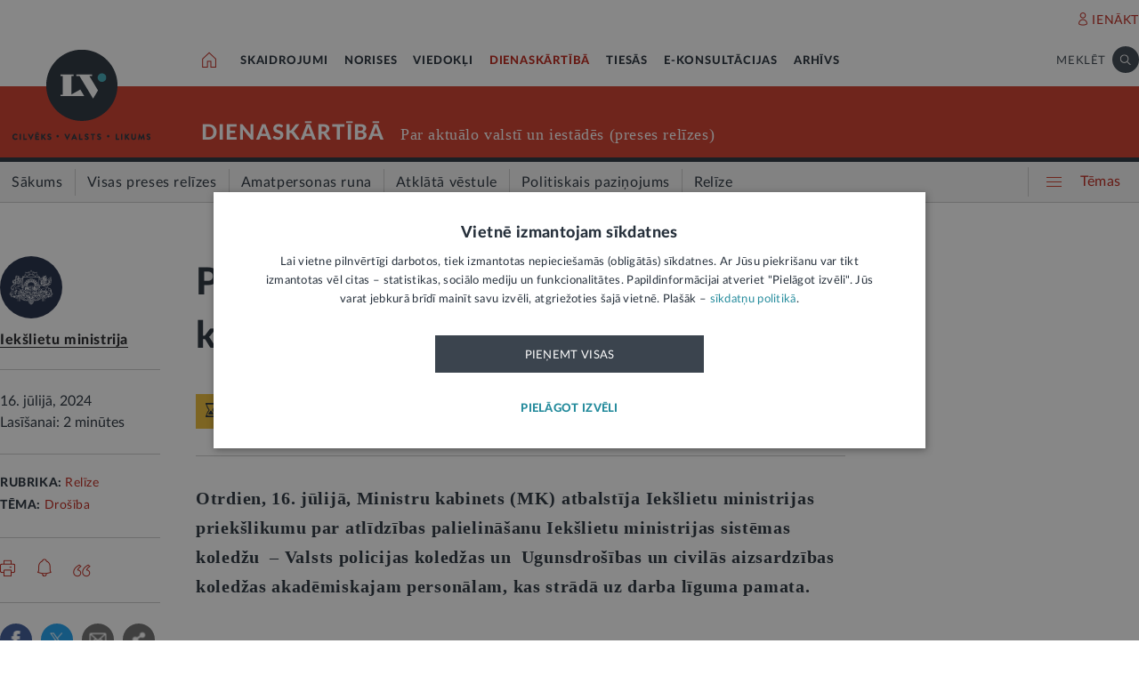

--- FILE ---
content_type: text/html; charset=UTF-8
request_url: https://lvportals.lv/dienaskartiba/365733-pieskir-papildu-finansejumu-iekslietu-koledzu-pedagogiem-2024
body_size: 102439
content:
<!DOCTYPE HTML>
<html lang="lv">
<head>
  <title>Piešķir papildu finansējumu iekšlietu koledžu pedagogiem  - LV portāls</title>

  <meta http-equiv="Content-Type" content="text/html; charset=utf-8" />
  <meta name="language" content="lv"/>
  <meta name="author" content="lvportals.lv"/>
  <meta name="description" content="Otrdien, 16. jūlijā, Ministru kabinets (MK) atbalstīja Iek&amp;scaron;lietu ministrijas priek&amp;scaron;likumu par atlīdzības palielinā&amp;scaron;anu Iek&amp;scaron;lietu ministrijas sistēmas koledžu&amp;nbsp; &amp;ndash; Valsts policijas koledžas un&amp;nbsp; Ugunsdro&amp;scaron;ības un civilās aizsardzības koledžas akadēmiskajam personālam, kas strādā uz darba līguma pamata.&amp;nbsp;" />
  <meta name="keywords" content="" />

  <meta name="viewport" content="maximum-scale=1.0,width=device-width,initial-scale=1.0" />

  <meta property="og:image" content="https://lvportals.lv/img/logo-lv-large.png" /><meta property="og:title" content="Piešķir papildu finansējumu iekšlietu koledžu pedagogiem  - LV portāls" /><meta property="og:url" content="https://lvportals.lv/dienaskartiba/365733-pieskir-papildu-finansejumu-iekslietu-koledzu-pedagogiem-2024" /><meta property="og:type" content="article" /><meta name="twitter:image" content="https://lvportals.lv/img/logo-lv-large.png" /><meta name="twitter:creator" content="@LV_portals" /><meta name="twitter:card" content="summary" /><meta name="twitter:title" content="LV portāls - Cilvēks. Valsts. Likums" /><meta name="twitter:site" content="@LV_portals" /><meta name="twitter:description" content="Otrdien, 16. jūlijā, Ministru kabinets (MK) atbalstīja Iek&scaron;lietu ministrijas priek&scaron;likumu par atlīdzības palielinā&scaron;anu Iek&scaron;lietu ministrijas sistēmas koledžu&nbsp; &ndash; Valsts policijas koledžas un&nbsp; Ugunsdro&scaron;ības un civilās aizsardzības koledžas akadēmiskajam personālam, kas strādā uz darba līguma pamata.&nbsp;" /><meta name='twitter:title' content='Piešķir papildu finansējumu iekšlietu koledžu pedagogiem  - LV portāls' />

  <link rel="icon" type="image/png" href="/img/favicon32.ico">

  <link rel="stylesheet" href="https://lvportals.lv/css/1546956917_reset.css">
<link rel="stylesheet" href="https://lvportals.lv/css/1530012892_slick.css">
<link rel="stylesheet" href="https://lvportals.lv/css/1504703344_transition.css">
<link rel="stylesheet" href="https://lvportals.lv/css/1504703344_dropdown.css">
<link rel="stylesheet" href="https://lvportals.lv/css/1565593600_search.css">
<link rel="stylesheet" href="https://lvportals.lv/css/1504872150_tooltipster.bundle.css">
<link rel="stylesheet" href="https://lvportals.lv/css/1509091215_jquery.mCustomScrollbar.css">
<link rel="stylesheet" href="https://lvportals.lv/css/1519741085_cropper.min.css">
<link rel="stylesheet" href="https://lvportals.lv/css/1748871578_style.css">
<link rel="stylesheet" href="https://lvportals.lv/css/1609757835_print.css">

<script src="https://lvportals.lv/js/1737127224_block_iframes.js"></script>
  <script src="https://lvportals.lv/js/1763715960_cookie-script.js"></script>
  <script src="https://lvportals.lv/js/1697630680_js.cookie-3.0.5.min.js"></script>
<script src="https://lvportals.lv/js/1504703344_jquery-3.1.1.min.js"></script>

<!--[if lt IE 9]>
<script src="https://lvportals.lv/js/1504703344_jquery-1.12.4.min.js"></script>
<link rel="stylesheet" href="https://lvportals.lv/css/1519652477_old_ie.css">
<![endif]-->

<script src="https://lvportals.lv/js/1504703344_jquery-ui.min.js"></script>

<script src="https://lvportals.lv/js/1504703344_transition.min.js"></script>
<script src="https://lvportals.lv/js/1504703344_dropdown.min.js"></script>
<script src="https://lvportals.lv/js/1565593600_search.min.js"></script>
<script src="https://lvportals.lv/js/1504703344_slick.min.js"></script>
<script src="https://lvportals.lv/js/1504703344_tooltipster.bundle.min.js"></script>
<script src="https://lvportals.lv/js/1509091215_jquery.mCustomScrollbar.js"></script>
<script src="https://lvportals.lv/js/1515139065_autosize.min.js"></script>
<script src="https://lvportals.lv/js/1519741085_cropper.min.js"></script>
<script src="https://lvportals.lv/js/1734093418_style.js"></script>
<script src="https://lvportals.lv/js/1697801127_user.js"></script>
<script src="https://lvportals.lv/dynamic/1769430385_searchValues.js"></script>

  <!-- GA4: Google tag (gtag.js) -->
  <script async src="https://www.googletagmanager.com/gtag/js?id=G-HG00FM93T0"></script>
  <script>
    window.dataLayer = window.dataLayer || [];
    function gtag(){dataLayer.push(arguments);}
    gtag('js', new Date());

    gtag('config', 'G-HG00FM93T0');
  </script>

  <script type="text/javascript">
	var pp_gemius_identifier = 'ndeQAfOu42toqJDCQKEX2Ga0.BmBhFiC26_G31IBH7j.M7';

  var pp_gemius_init_timeout = 15000;
  var pp_gemius_consent = false;

  function gemius_pending(i) {
    window[i] = window[i] || function() {
      var x = window[i+'_pdata'] = window[i+'_pdata'] || []; x[x.length] = arguments;
    }
  }
  gemius_pending('gemius_hit');
  gemius_pending('gemius_event');
  gemius_pending('pp_gemius_hit');
  gemius_pending('pp_gemius_event');
  (function(d,t) {
      try {
        var gt=d.createElement(t),s=d.getElementsByTagName(t)[0],l='http'+((location.protocol=='https:')?'s':''); gt.setAttribute('async','async');
        gt.setAttribute('defer','defer');
        gt.src=l+'://galv.hit.gemius.pl/xgemius.js';
        s.parentNode.insertBefore(gt,s);
      }
      catch (e) {}
    }
  )(document,'script');

  (function(){
    function wait_for_gemius_init(params){
      if(typeof gemius_init == 'function'){
        gemius_init(params);
      }
      else{
        var waiting_for_gemius = setInterval(
          function (params) {
            if(typeof gemius_init == 'function'){
              gemius_init(params);
              clearInterval(waiting_for_gemius);
            }
          }, 200, params);
        setTimeout(function(){clearInterval(waiting_for_gemius);}, 20000);
      }
    }

    function initialise_gemius_after_user_consent(){
      function initialise_gemius() {
        // Once a choice is known, ignore all changes on this same page load.
        window.removeEventListener('CookieScriptAccept', initialise_gemius);
        window.removeEventListener('CookieScriptAcceptAll', initialise_gemius);
        window.removeEventListener('CookieScriptReject', initialise_gemius);

        var consent_given = false;
        if(window.CookieScript && window.CookieScript.instance){
          var cookie_choice = window.CookieScript.instance.currentState();
          consent_given = cookie_choice.action && cookie_choice.categories.indexOf('performance') > -1;
        }
        // Else: CookieScript is unavailable or it's a no-cookie page (`no_cookie_banner_page`).

        // NOTE: Gemius will just ignore the `gemius_init` call after the `pp_gemius_init_timeout` timeout.
        wait_for_gemius_init({consent: consent_given});
      }

      if(gemius_init_triggered){
        return; // Ignore repeated calls.
      }
      gemius_init_triggered = true;

      if(no_cookie_banner_page || window.CookieScript.instance.currentState().action){
        initialise_gemius();
      }
      // The choice has not been made yet (and we want to wait for it).
      else{
        window.addEventListener('CookieScriptAccept', initialise_gemius);
        window.addEventListener('CookieScriptAcceptAll', initialise_gemius);
        window.addEventListener('CookieScriptReject', initialise_gemius);
      }
    }



    var no_cookie_banner_page = false;
    var gemius_init_triggered = false;

    // If we don't have to wait for CookieScript:
    if(window.CookieScript && window.CookieScript.instance){
      initialise_gemius_after_user_consent();
    }
    else{
      window.addEventListener('CookieScriptLoaded', initialise_gemius_after_user_consent);

      if(no_cookie_banner_page){
        // `no_cookie_banner_page` may be because CookieScript is unavailable,
        // so wait a little constant bit, do not rely on "CookieScriptLoaded" happening.
        setTimeout(initialise_gemius_after_user_consent, 2000);
      }
    }
  })();
</script>
  
  <script async src="//banner.lv.lv/adserver/www/delivery/asyncjs.php"></script>
</head>
<body class="">
  <div class="topNavigation   channel  dienaskartiba">
          <div class="adsWidth">
        <ins data-revive-zoneid="7" data-revive-id="ad150ed914c13470ce7a1c4118a3264a"></ins>
<ins data-revive-zoneid="10" data-revive-id="ad150ed914c13470ce7a1c4118a3264a"></ins>
      </div>
            <div class="lv1 ">
        <div class="bodyWidth">
                      <div class="lv1_1">
              <div class="floatR">

                <div class="userMenuWrapper">
                  <a class="iconBefore iUser fixTop2 cColor iconHover  " data-popup="authorize">IENĀKT</a>
                </div>


                <div class="clearB"></div>
              </div>
            </div>
              
        </div>
      </div>
            <div class="lv2   "><div class="bodyWidth " ><a href="/" class="logoBox ">
                      <img class="logo" src="/img/logo-lv.png" alt='' width="40" height="40"/>
                    </a><div class="channelListBox"><a class="iconHouseBox iconHover " href="/">
                      <div class="sprite iHouse"> </div>
                    </a>
<ul class="cChannelList">
  <li><a class="cSkai       " href="/skaidrojumi">SKAIDROJUMI</a></li>
  <li><a class="cNoris      " href="/norises">NORISES</a></li>
  <li><a class="cVied       " href="/viedokli">VIEDOKĻI</a></li>
  <li><a class="cIestVest   selected" href="/dienaskartiba">DIENASKĀRTĪBĀ</a></li>
  <li><a class="cTies       " href="/tiesas">TIESĀS</a></li>
  <li><a class="cKons       " href="/e-konsultacijas">E-KONSULTĀCIJAS</a></li>
  <li><a class="cArhi       " href="/arhivs">ARHĪVS</a></li>
</ul>

<div class="drawIconHamburger drawRounded mobile">
  <div class="line"></div>
  <div class="line"></div>
  <div class="line"></div>
</div>
<div class="searchBox ">

  <div class="botBorder">
    <div class="iSearchPadding actionOpenSearch ">
      <div class="iSearch"></div>
    </div>
    <div class="text actionOpenSearch">MEKLĒT</div>

    <div class="iClosePadding iconHover  " style="display:none;">
      <div class="spriteMain iClose"></div>
    </div>


    <div class=" input none openSearch">

      <div class="ui search">
        <input class="prompt" type="text" placeholder="Meklē visā arhīvā" value="">
        <div class="results">
        </div>
      </div>
    </div>

  </div>
</div>
<div class="clearB"></div>
</div></div></div>

            <div class="lv3 cBg">
        <div class="bodyWidth">
          <a href="/" class="logoBox ">
            <img class="logo" src="/img/logo-lv.png" alt=''/>
                          <div class="spriteMain iLogoTextBlack"></div>
                        </a>
                      <div class="channelText">
              <a class="" href="/dienaskartiba">DIENASKĀRTĪBĀ</a>
              <div class="iconBiggerThenPadding mobile">
                <div class="iconBiggerThen">></div>
              </div>
              <span class="subChannelName mobile">
              </span>
              <span class="titleInfo">
              Par aktuālo valstī un iestādēs (preses relīzes)            </span>
              <div class="clearB"></div>
            </div>
                    </div>
      </div>
      
      <div class="lv4">
        <div class="bodyWidth">
          <ul class='lv4SubChannel'><li class="home cHoverBg  "><a class='' href="/dienaskartiba"><span class='menuText'>Sākums</span></a></li><li class='cHoverBg hoverBorderL firstLi '>
                      <a href="/dienaskartiba/visas-preses-relizes" >
                        <span class='verticalLine cHoverBorderL'></span>
                        
                        
                        <span class='menuText'>Visas preses relīzes</span>
                      </a>
                    </li><li class='cHoverBg hoverBorderL '>
                      <a href="/dienaskartiba/amatpersonas-runa" >
                        <span class='verticalLine cHoverBorderL'></span>
                        
                        
                        <span class='menuText'>Amatpersonas runa</span>
                      </a>
                    </li><li class='cHoverBg hoverBorderL '>
                      <a href="/dienaskartiba/atklata-vestule" >
                        <span class='verticalLine cHoverBorderL'></span>
                        
                        
                        <span class='menuText'>Atklātā vēstule</span>
                      </a>
                    </li><li class='cHoverBg hoverBorderL '>
                      <a href="/dienaskartiba/politiskais-pazinojums" >
                        <span class='verticalLine cHoverBorderL'></span>
                        
                        
                        <span class='menuText'>Politiskais paziņojums</span>
                      </a>
                    </li><li class='cHoverBg hoverBorderL selected cBorderB'>
                      <a href="/dienaskartiba/relize" >
                        <span class='verticalLine cHoverBorderL'></span>
                        
                        
                        <span class='menuText'>Relīze</span>
                      </a>
                    </li></ul>          <div class="allThemes cColor-noHov">
            <div class="box">
              <div class="drawIconCircles  mobile">
                <div class="circle"></div>
                <div class="circle"></div>
                <div class="circle"></div>
              </div>
              <div class="drawIconHamburger">
                <div class="line cBg"></div>
                <div class="line cBg"></div>
                <div class="line cBg"></div>
              </div>
              <span class="text">Tēmas</span>
            </div>
          </div>

          <div class="clearB"></div>

        </div>
      </div>
          <div class="containerThemes">

    </div>
          </div>
    <div class="topNavigation   fixedUp fixedNav  dienaskartiba">
          <div class="lv1 cBorderB">
        <div class="bodyWidth">
          
        </div>
      </div>
            <div class="lv2 cBorderB noMobile "><div class="bodyWidth " ><a href="/" class="logoBox ">
                      <img class="logo" src="/img/logo-lv.png" alt='' width="40" height="40"/>
                    </a><div class="channelListBox"><a class="iconHouseBox iconHover " href="/">
                      <div class="sprite iHouse"> </div>
                    </a>
<ul class="cChannelList">
  <li><a class="cSkai       " href="/skaidrojumi">SKAIDROJUMI</a></li>
  <li><a class="cNoris      " href="/norises">NORISES</a></li>
  <li><a class="cVied       " href="/viedokli">VIEDOKĻI</a></li>
  <li><a class="cIestVest   selected" href="/dienaskartiba">DIENASKĀRTĪBĀ</a></li>
  <li><a class="cTies       " href="/tiesas">TIESĀS</a></li>
  <li><a class="cKons       " href="/e-konsultacijas">E-KONSULTĀCIJAS</a></li>
  <li><a class="cArhi       " href="/arhivs">ARHĪVS</a></li>
</ul>

<div class="drawIconHamburger drawRounded mobile">
  <div class="line"></div>
  <div class="line"></div>
  <div class="line"></div>
</div>
<div class="searchBox ">

  <div class="botBorder">
    <div class="iSearchPadding actionOpenSearch ">
      <div class="iSearch"></div>
    </div>
    <div class="text actionOpenSearch">MEKLĒT</div>

    <div class="iClosePadding iconHover  " style="display:none;">
      <div class="spriteMain iClose"></div>
    </div>


    <div class=" input none openSearch">

      <div class="ui search">
        <input class="prompt" type="text" placeholder="Meklē visā arhīvā" value="">
        <div class="results">
        </div>
      </div>
    </div>

  </div>
</div>
<div class="clearB"></div>
</div></div></div>

      
      <div class="lv4">
        <div class="bodyWidth">
          <ul class='lv4SubChannel'><li class="home cHoverBg  "><a class='' href="/dienaskartiba"><span class='menuText'>Sākums</span></a></li><li class='cHoverBg hoverBorderL firstLi '>
                      <a href="/dienaskartiba/visas-preses-relizes" >
                        <span class='verticalLine cHoverBorderL'></span>
                        
                        
                        <span class='menuText'>Visas preses relīzes</span>
                      </a>
                    </li><li class='cHoverBg hoverBorderL '>
                      <a href="/dienaskartiba/amatpersonas-runa" >
                        <span class='verticalLine cHoverBorderL'></span>
                        
                        
                        <span class='menuText'>Amatpersonas runa</span>
                      </a>
                    </li><li class='cHoverBg hoverBorderL '>
                      <a href="/dienaskartiba/atklata-vestule" >
                        <span class='verticalLine cHoverBorderL'></span>
                        
                        
                        <span class='menuText'>Atklātā vēstule</span>
                      </a>
                    </li><li class='cHoverBg hoverBorderL '>
                      <a href="/dienaskartiba/politiskais-pazinojums" >
                        <span class='verticalLine cHoverBorderL'></span>
                        
                        
                        <span class='menuText'>Politiskais paziņojums</span>
                      </a>
                    </li><li class='cHoverBg hoverBorderL selected cBorderB'>
                      <a href="/dienaskartiba/relize" >
                        <span class='verticalLine cHoverBorderL'></span>
                        
                        
                        <span class='menuText'>Relīze</span>
                      </a>
                    </li></ul>          <div class="allThemes cColor-noHov">
            <div class="box">
              <div class="drawIconCircles  mobile">
                <div class="circle"></div>
                <div class="circle"></div>
                <div class="circle"></div>
              </div>
              <div class="drawIconHamburger">
                <div class="line cBg"></div>
                <div class="line cBg"></div>
                <div class="line cBg"></div>
              </div>
              <span class="text">Tēmas</span>
            </div>
          </div>

          <div class="clearB"></div>

        </div>
      </div>
            <div class="menuSoc cBorderB">
        <div class="bodyWidth">

                      <a href="#komentari" class="socTop1 iconBefore iComment cColor fs14 iconHover fixTop5 tooltip marg-r15 loadComment" ></a>
                    <div class="socTop2 thumbUp iconBefore iLike cColor fs14 iconHover tooltip fixTop1 marg-r15"  data-vote="0"></div>
          <div class="none socTop3 sprite iTag tooltip disabledIcon" ></div>
          <div class="socTop4 sprite iShare" ></div>

          <div class="drawIconHamburger drawRounded mobile">
            <div class="line"></div>
            <div class="line"></div>
            <div class="line"></div>
          </div>





          <div class="socTop5 share noDesktop none_forced" ><a class="iconCenterContainer mainIconBefore iFacebook cBgFa circle square-36"  href='https://www.facebook.com/sharer/sharer.php?u=https%3A%2F%2Flvportals.lv%2Fdienaskartiba%2F365733-pieskir-papildu-finansejumu-iekslietu-koledzu-pedagogiem-2024' target="_blank"></a>
<a class="iconCenterContainer mainIconBefore iTwitter cBgTw circle square-36 twitter-share-button" href='http://twitter.com/intent/tweet?text=Piešķir papildu finansējumu iekšlietu koledžu pedagogiem  - LV portāls https%3A%2F%2Flvportals.lv%2Fdienaskartiba%2F365733-pieskir-papildu-finansejumu-iekslietu-koledzu-pedagogiem-2024' target="_blank"></a>
<a class="iconCenterContainer mainIconBefore iMail cBgSh circle square-36" href='mailto:?subject=LV portāls:Piešķir papildu finansējumu iekšlietu koledžu pedagogiem  - LV portāls&body=Iekšlietu ministrija. Piešķir papildu finansējumu iekšlietu koledžu pedagogiem  - LV portāls. LV portāls, 16.07.2024.%0APieejams: https://lvportals.lv/dienaskartiba/365733-pieskir-papildu-finansejumu-iekslietu-koledzu-pedagogiem-lv-portals' data-show="desktop"></a>
<a class="iconCenterContainer mainIconBefore iShare cBgSh circle square-36 onlyDesktop showDesktop"></a>
<a class="iconCenterContainer mainIconBefore iPinterest cBgPi circle square-36 noDesktop" href='http://pinterest.com/pin/create/button/?url=https%3A%2F%2Flvportals.lv%2Fdienaskartiba%2F365733-pieskir-papildu-finansejumu-iekslietu-koledzu-pedagogiem-2024&media=https%3A%2F%2Flvportals.lv%2Fimg%2Flogo-lv-large.png&description=' target="blank" data-show="desktop"></a>
<a class="iconCenterContainer mainIconBefore iLinkedin cBgLi circle square-36 noDesktop" href='http://www.linkedin.com/shareArticle?mini=true&url=https%3A%2F%2Flvportals.lv%2Fdienaskartiba%2F365733-pieskir-papildu-finansejumu-iekslietu-koledzu-pedagogiem-2024&title=Pie%C5%A1%C4%B7ir+papildu+finans%C4%93jumu+iek%C5%A1lietu+koled%C5%BEu+pedagogiem%C2%A0+-+LV+port%C4%81ls&source=LV Portāls' target="_blank" data-show="desktop"></a>
<a class="iconCenterContainer mainIconBefore iWhatsapp cBgWh circle square-36 noDesktop" href='whatsapp://send?text=https%3A%2F%2Flvportals.lv%2Fdienaskartiba%2F365733-pieskir-papildu-finansejumu-iekslietu-koledzu-pedagogiem-2024' data-action="share/whatsapp/share"></a>
<a class="iconCenterContainer mainIconBefore iMessenger cBgMe circle square-36 noDesktop" href='fb-messenger://share/?link=https%3A%2F%2Flvportals.lv%2Fdienaskartiba%2F365733-pieskir-papildu-finansejumu-iekslietu-koledzu-pedagogiem-2024'></a>
</div>
          <div class="clearB"></div>
        </div>
      </div>
          <div class="containerThemes">

    </div>
          </div>
    <div class="topNavigation   fixedDown fixedNav  dienaskartiba">
          <div class="lv1 ">
        <div class="bodyWidth">
          
        </div>
      </div>
            <div class="lv2 cBorderB  "><div class="bodyWidth " ><a href="/" class="logoBox ">
                      <img class="logo" src="/img/logo-lv.png" alt='' width="40" height="40"/>
                    </a><div class="channelListBox"><div class='menuDocTitle'><a class='kanals cColor  ' href='/dienaskartiba'>DIENASKĀRTĪBĀ:</a> <a class='title'>Piešķir papildu finansējumu iekšlietu koledžu pedagogiem </a></div><div class="drawIconHamburger drawRounded mobile">
                        <div class="line"></div>
                        <div class="line"></div>
                        <div class="line"></div>
                      </div>
                      <div class="searchBox">

                        <div class="botBorder">
                          <div class="iSearchPadding actionOpenSearch ">
                            <div class="iSearch"></div>
                          </div>
                          <div class="text actionOpenSearch">MEKLĒT</div>

                          <div class="iClosePadding iconHover " style='display: none;'>
                            <div class="spriteMain iClose"></div>
                          </div>
                          <div class=' input none openSearch'>
                            <div class='ui search'>
                              <input class='prompt' type='text' placeholder='Meklē visā arhīvā' value=''>
                              <div class='results'>
                              </div>
                            </div>
                          </div>
                        </div>
                      </div>
                      <div class="clearB"></div></div></div></div>

          <div class="containerThemes">

    </div>
          </div>
  




<div class="dropMenu cDark bodyWidth">
  <div class="spriteMain iCloseCircle4 desktopCloseTop selfClose"></div>
  <div class="section top search">
    <div class="bodyWidth">
      <div class="input">
        <input type="text" value="" placeholder="Meklēt">
        <div class="icon">
          <div class="spriteMain iSearchBlack"></div>
        </div>
      </div>
      <div class="spriteMain iCloseCircle4 closeMenu"></div>
    </div>
  </div><!-- /.top  -->
  <!-- <div class="section userOptions">
    <div class="bodyWidth">
      <div class="articleLater">
        <div class="sprite iTag"></div>LASĪT VĒLĀK (3)
      </div>
      <div class="authorize">
        <div class="sprite iUser"></div>AUTORIZĒTIES
      </div>
    </div>
  </div>-->
  <div class="section menu">
    <div class="bodyWidth">
      <ul class="accordion dienaskartiba">
        <li class="userMenuWrapper">
          <a class="iconBefore iUser fixTop2 cColor" data-popup="authorize" data-close="dropMenu">IENĀKT</a>
        </li>
                    <a href="/temats/tiesibpratiba">
              <div class="header">
                <div style="width: 10px; height: 10px; border-radius: 25px; border: 1px solid #268C9D; background: #268C9D; float: left; margin-top: 7px; margin-left: -16px;"></div>
                Tiesībpratība              </div>
            </a>
                        <a href="/tags/satversme">
              <div class="header">
                <div style="width: 10px; height: 10px; border-radius: 25px; border: 1px solid #268C9D; background: #268C9D; float: left; margin-top: 7px; margin-left: -16px;"></div>
                #Satversme              </div>
            </a>
                        <a href="/temats/nilltpfn-ieprieks-moneyval">
              <div class="header">
                <div style="width: 10px; height: 10px; border-radius: 25px; border: 1px solid #268C9D; background: #268C9D; float: left; margin-top: 7px; margin-left: -16px;"></div>
                #PELĒKĀzona              </div>
            </a>
                        <a href="/temats/ne-algai-aploksne">
              <div class="header">
                <div style="width: 10px; height: 10px; border-radius: 25px; border: 1px solid #268C9D; background: #268C9D; float: left; margin-top: 7px; margin-left: -16px;"></div>
                NĒ algai aploksnē!              </div>
            </a>
                        <a href="/temats/finansu-pratiba">
              <div class="header">
                <div style="width: 10px; height: 10px; border-radius: 25px; border: 1px solid #268C9D; background: #268C9D; float: left; margin-top: 7px; margin-left: -16px;"></div>
                Finanšu pratība              </div>
            </a>
                        <a href="https://lvportals.lv/tags/raidieraksts">
              <div class="header">
                <div style="width: 10px; height: 10px; border-radius: 25px; border: 1px solid #268C9D; background: #268C9D; float: left; margin-top: 7px; margin-left: -16px;"></div>
                Raidieraksts              </div>
            </a>
                        <a href="https://lvportals.lv/temats/speka-no-2026-gada-janvara">
              <div class="header">
                <div style="width: 10px; height: 10px; border-radius: 25px; border: 1px solid #268C9D; background: #268C9D; float: left; margin-top: 7px; margin-left: -16px;"></div>
                #SpēkāNo2026              </div>
            </a>
                        <a href="https://lvportals.lv/temats/mazak-birokratijas">
              <div class="header">
                <div style="width: 10px; height: 10px; border-radius: 25px; border: 1px solid #268C9D; background: #268C9D; float: left; margin-top: 7px; margin-left: -16px;"></div>
                Mazāk birokrātijas              </div>
            </a>
            
          <li  >
                          <div class="header ">
                Skaidrojumi                <div class="spriteMain iCollapseRight"></div>
              </div>
                              <ul class="collapse" >
                                            <a href="/skaidrojumi/"
                            >
                            <li>Sākums</li>
                          </a>
                                                                          <a href="/skaidrojumi/visi-raksti"
                            >
                            <li>Visi raksti</li>
                          </a>
                                                    <a href="/skaidrojumi/skaidrojums"
                            >
                            <li>Skaidrojums</li>
                          </a>
                                                    <a href="/skaidrojumi/likumprojekts"
                            >
                            <li>Likumprojekts</li>
                          </a>
                                                    <a href="/skaidrojumi/stajas-speka"
                            >
                            <li>Stājas spēkā</li>
                          </a>
                                                    <a href="/skaidrojumi/infografika"
                            >
                            <li>Infografika</li>
                          </a>
                                          </ul>
                          </li>
          
          <li  >
                          <div class="header ">
                Norises                <div class="spriteMain iCollapseRight"></div>
              </div>
                              <ul class="collapse" >
                                            <a href="/norises/"
                            >
                            <li>Sākums</li>
                          </a>
                                                                          <a href="/norises/visi-raksti"
                            >
                            <li>Visi raksti</li>
                          </a>
                                                    <a href="/norises/zina"
                            >
                            <li>Ziņa</li>
                          </a>
                                                    <a href="/norises/problema"
                            >
                            <li>Problēma</li>
                          </a>
                                                    <a href="/norises/tuvplana"
                            >
                            <li>Tuvplānā</li>
                          </a>
                                                    <a href="/norises/dienas-fakts"
                            >
                            <li>Dienas fakts</li>
                          </a>
                                          </ul>
                          </li>
          
          <li  >
                          <div class="header ">
                Viedokļi                <div class="spriteMain iCollapseRight"></div>
              </div>
                              <ul class="collapse" >
                                            <a href="/viedokli/"
                            >
                            <li>Sākums</li>
                          </a>
                                                                          <a href="/viedokli/visi-raksti"
                            >
                            <li>Visi raksti</li>
                          </a>
                                                    <a href="/viedokli/intervija"
                            >
                            <li>Intervija</li>
                          </a>
                                                    <a href="/viedokli/lv-portals-jauta"
                            >
                            <li>LV portāls jautā</li>
                          </a>
                                                    <a href="/viedokli/komentars"
                            >
                            <li>Komentārs</li>
                          </a>
                                          </ul>
                          </li>
          
          <li  class="active">
                          <div class="header cColor">
                Dienaskārtībā                <div class="spriteMain iCollapseRight"></div>
              </div>
                              <ul class="collapse" style="display: block;">
                                            <a href="/dienaskartiba/"
                            >
                            <li>Sākums</li>
                          </a>
                                                                          <a href="/dienaskartiba/visas-preses-relizes"
                            >
                            <li>Visas preses relīzes</li>
                          </a>
                                                    <a href="/dienaskartiba/amatpersonas-runa"
                            >
                            <li>Amatpersonas runa</li>
                          </a>
                                                    <a href="/dienaskartiba/atklata-vestule"
                            >
                            <li>Atklātā vēstule</li>
                          </a>
                                                    <a href="/dienaskartiba/politiskais-pazinojums"
                            >
                            <li>Politiskais paziņojums</li>
                          </a>
                                                    <a href="/dienaskartiba/relize"
                            >
                            <li>Relīze</li>
                          </a>
                                          </ul>
                          </li>
          
          <li  >
                          <div class="header ">
                Tiesās                <div class="spriteMain iCollapseRight"></div>
              </div>
                              <ul class="collapse" >
                                            <a href="/tiesas/"
                            >
                            <li>Sākums</li>
                          </a>
                                                                          <a href="/tiesas/visi-raksti"
                            >
                            <li>Visi raksti</li>
                          </a>
                                                    <a href="/tiesas/ka-netiesaties"
                            >
                            <li>Kā netiesāties</li>
                          </a>
                                                    <a href="/tiesas/no-tiesas-zales"
                            >
                            <li>No tiesas zāles</li>
                          </a>
                                                    <a href="/tiesas/tiesasanas"
                            >
                            <li>Tiesāšanās</li>
                          </a>
                                                    <a href="/tiesas/par-tieslietu-sistemu"
                            >
                            <li>Par tieslietu sistēmu</li>
                          </a>
                                          </ul>
                          </li>
          
          <li  >
                          <div class="header ">
                E-konsultācijas                <div class="spriteMain iCollapseRight"></div>
              </div>
                              <ul class="collapse" >
                                            <a href="/e-konsultacijas/"
                            >
                            <li>Sākums</li>
                          </a>
                                                                          <a href="/e-konsultacijas/visas-atbildes"
                            >
                            <li>Visas atbildes</li>
                          </a>
                                                    <a href="/e-konsultacijas/neatbildetie-jautajumi"
                            >
                            <li>Neatbildētie jautājumi</li>
                          </a>
                                          </ul>
                          </li>
          
          <li  >
                          <a href="/arhivs">
                <div class="header">
                  Arhīvs                </div>
              </a>
                        </li>
                </ul>
    </div>
  </div><!-- /.menu  -->
  <div class="section temas active">
    <!-- <div class="bodyWidth"> -->
    <div>
      <div class="header">TĒMAS<div class="spriteMain iCollapseRight"></div></div>
      <ul>
                  <li>
            <a class="header"   >
              Tavas tiesības            </a>
                          <div class="child">
                                  <a href="/tags/autortiesibas">Autortiesības</a>
                                    <a href="/tags/bernu-tiesibas">Bērnu tiesības</a>
                                    <a href="/tema/labklajiba/darba-tiesibas">Darba tiesības</a>
                                    <a href="/tema/tieslietas/ipasumtiesibas">Īpašumtiesības</a>
                                    <a href="/tags/ires-tiesibas">Īres tiesības</a>
                                    <a href="/tags/vecaku-tiesibas">Vecāku tiesības</a>
                                    <a href="/tags/mantojuma-tiesibas">Mantojuma tiesības</a>
                                    <a href="/tema/veseliba/pacienta-tiesibas">Pacienta tiesības</a>
                                    <a href="/tema/ekonomika/pateretaju-tiesibas">Patērētāju tiesības</a>
                                    <a href="/tags/tiesibas-uz-privato-dzivi">Tiesības uz privāto dzīvi</a>
                                    <a href="/tags/tiesibas-interneta">Tiesības internetā</a>
                                </div>
                        </li>
                    <li>
            <a class="header"  href="/tema/arlietas" >
              Ārlietas            </a>
                          <div class="child">
                              </div>
                        </li>
                    <li>
            <a class="header"  href="/tema/drosiba" >
              Drošība            </a>
                          <div class="child">
                                  <a href="/tema/drosiba/noziedziba">Noziedzība</a>
                                    <a href="/tema/drosiba/robezskersosana">Robežšķērsošana</a>
                                    <a href="/tema/drosiba/tava-drosiba">Tava drošība</a>
                                    <a href="/tema/drosiba/valsts-aizsardziba">Valsts aizsardzība</a>
                                </div>
                        </li>
                    <li>
            <a class="header"  href="/tema/eiropas-savieniba" >
              Eiropas Savienība            </a>
                          <div class="child">
                              </div>
                        </li>
                    <li>
            <a class="header"  href="/tema/ekonomika" >
              Ekonomika            </a>
                          <div class="child">
                                  <a href="/tema/ekonomika/buvnieciba">Būvniecība</a>
                                    <a href="/tema/ekonomika/energoresursi">Energoresursi</a>
                                    <a href="/tema/ekonomika/pateretaju-tiesibas">Patērētāju tiesības</a>
                                    <a href="/tema/ekonomika/uznemejdarbiba">Uzņēmējdarbība</a>
                                </div>
                        </li>
                    <li>
            <a class="header"  href="/tema/e-vide" >
              E-vide            </a>
                          <div class="child">
                                  <a href="/tema/e-vide/maksligais-intelekts">Mākslīgais intelekts</a>
                                </div>
                        </li>
                    <li>
            <a class="header"  href="/tema/finanses" >
              Finanses            </a>
                          <div class="child">
                                  <a href="/tema/finanses/kreditesana">Kreditēšana</a>
                                    <a href="/tema/finanses/nodokli">Nodokļi</a>
                                </div>
                        </li>
                    <li>
            <a class="header"  href="/tema/izglitiba" >
              Izglītība            </a>
                          <div class="child">
                                  <a href="/tema/izglitiba/augstaka-izglitiba">Augstākā izglītība</a>
                                    <a href="/tema/izglitiba/pirmsskola">Pirmsskola</a>
                                    <a href="/tema/izglitiba/skola">Skola</a>
                                </div>
                        </li>
                    <li>
            <a class="header"  href="/tema/kultura" >
              Kultūra            </a>
                          <div class="child">
                                  <a href="/tema/kultura/kulturas-mantojums">Kultūras mantojums</a>
                                    <a href="/tema/kultura/kulturpolitika">Kultūrpolitika</a>
                                    <a href="/tema/kultura/latvijai-100">Latvijai 100</a>
                                    <a href="/tema/kultura/valsts-valoda">Valsts valoda</a>
                                    <a href="/tema/kultura/valsts-vertibas">Valsts vērtības</a>
                                </div>
                        </li>
                    <li>
            <a class="header"  href="/tema/labklajiba" >
              Labklājība            </a>
                          <div class="child">
                                  <a href="/tema/labklajiba/darba-tiesibas">Darba tiesības</a>
                                    <a href="/tema/labklajiba/gimene">Ģimene</a>
                                    <a href="/tema/labklajiba/invaliditate">Invaliditāte</a>
                                    <a href="/tema/labklajiba/pensijas">Pensijas</a>
                                    <a href="/tema/labklajiba/valsts-socialie-pabalsti">Valsts sociālie pabalsti</a>
                                </div>
                        </li>
                    <li>
            <a class="header"  href="/tema/pasvaldibas" >
              Pašvaldības            </a>
                          <div class="child">
                                  <a href="/tema/pasvaldibas/majoklis">Mājoklis</a>
                                    <a href="/tema/pasvaldibas/sociala-palidziba">Sociālā palīdzība</a>
                                </div>
                        </li>
                    <li>
            <a class="header"  href="/tema/politika" >
              Politika            </a>
                          <div class="child">
                              </div>
                        </li>
                    <li>
            <a class="header"  href="/tema/satiksme" >
              Satiksme            </a>
                          <div class="child">
                                  <a href="/tema/satiksme/celu-satiksme">Ceļu satiksme</a>
                                    <a href="/tema/satiksme/telekomunikacijas">Telekomunikācijas</a>
                                </div>
                        </li>
                    <li>
            <a class="header"  href="/tema/tieslietas" >
              Tieslietas            </a>
                          <div class="child">
                                  <a href="/tema/tieslietas/ipasumtiesibas">Īpašumtiesības</a>
                                    <a href="/tema/tieslietas/ligumi-dokumenti">Līgumi, dokumenti</a>
                                    <a href="/tema/tieslietas/maksatnespeja">Maksātnespēja</a>
                                    <a href="/tema/tieslietas/paradu-piedzina">Parādu piedziņa</a>
                                    <a href="/tema/tieslietas/personas-dati">Personas dati</a>
                                    <a href="/tema/tieslietas/registri">Reģistri</a>
                                    <a href="/tema/tieslietas/tiesu-sistema">Tiesu sistēma</a>
                                    <a href="/tema/tieslietas/uzturlidzekli">Uzturlīdzekļi</a>
                                </div>
                        </li>
                    <li>
            <a class="header"  href="/tema/valsts-parvalde" >
              Valsts pārvalde            </a>
                          <div class="child">
                                  <a href="/tema/valsts-parvalde/e-pakalpojumi">E-pakalpojumi</a>
                                    <a href="/tema/valsts-parvalde/likumdosana">Likumdošana</a>
                                </div>
                        </li>
                    <li>
            <a class="header"  href="/tema/veseliba" >
              Veselība            </a>
                          <div class="child">
                                  <a href="/tema/veseliba/pacienta-tiesibas">Pacienta tiesības</a>
                                    <a href="/tema/veseliba/veselibas-aprupe">Veselības aprūpe</a>
                                </div>
                        </li>
                    <li>
            <a class="header"  href="/tema/vide" >
              Vide            </a>
                          <div class="child">
                                  <a href="/tema/vide/atkritumi">Atkritumi</a>
                                    <a href="/tema/vide/lauku-attistiba">Lauku attīstība</a>
                                    <a href="/tema/vide/vides-aizsardziba">Vides aizsardzība</a>
                                </div>
                        </li>
          

      </ul>

    </div>
  </div><!-- /.temas  -->
  <div class="spriteMain iCloseCircle4 desktopCloseBottom selfClose"></div>
</div><!-- /.mobileDropMenu  -->
<div class="bodyWidth">
  <div
    class="none"
    id="articleData"
    data-id="365733"
    data-kanals="Dienaskārtībā">
  </div>

  <div class="articleAttributes">
    <div class="authors section">
              <div>
                    <div class="image">
            <a href="/autors/889-iekslietu-ministrija" class="author">
              <img src="/wwwraksti/LVPORTALS/AUTORI//IEM.PNG" alt="">
            </a>
          </div>
                    <a href="/autors/889-iekslietu-ministrija" class="author">Iekšlietu ministrija</a>
                  </div>
          </div>

    <div class="time section">
      <div>16. jūlijā, 2024</div>
              <div>Lasīšanai: 2 minūtes</div>
          </div>

    <div class="sticky">
      <div class="data section dienaskartiba">
        <div>RUBRIKA: <a class="cColor" href="relize">Relīze</a></div>
                  <div>TĒMA: <a class="cColor" href="/tema/drosiba">Drošība</a></div>
              </div>

      <div class="action section dienaskartiba iconPlainHover">
                  <a href="#komentari" class="iconBefore iComment cColor fs14 iconHover fixTop5 tooltip noDesktopInline loadComment" title="Piedalīties diskusijā"></a>
                <div class="thumbUp iconBefore iLike cColor fs14 iconHover tooltip fixTop1 noDesktopInline" title="Labs saturs" data-swap-title="Paldies" data-vote="0"></div>

        <div class="sprite iPrint tooltip" title="Drukāt"></div>
        <div class="none sprite iTag tooltip disabledIcon" title="Lasīt vēlak"></div>
        <div class="sprite iBell tooltip" title="Ziņot redaktoram" data-popup="messagePublisher"></div>
        <div class="sprite iCitation tooltip noMobile" title="Atsauce uz publikāciju" data-popup="articleReference"></div>
        <div class="sprite iShare noDesktopInline tooltip" title="Dalīties" data-slide=".mobileShareToggle"></div>
      </div>

      <div class="share section onlyDesktop mobileShareToggle">
        <a class="iconCenterContainer mainIconBefore iFacebook cBgFa circle square-36"  href='https://www.facebook.com/sharer/sharer.php?u=https%3A%2F%2Flvportals.lv%2Fdienaskartiba%2F365733-pieskir-papildu-finansejumu-iekslietu-koledzu-pedagogiem-2024' target="_blank"></a>
<a class="iconCenterContainer mainIconBefore iTwitter cBgTw circle square-36 twitter-share-button" href='http://twitter.com/intent/tweet?text=Piešķir papildu finansējumu iekšlietu koledžu pedagogiem  - LV portāls https%3A%2F%2Flvportals.lv%2Fdienaskartiba%2F365733-pieskir-papildu-finansejumu-iekslietu-koledzu-pedagogiem-2024' target="_blank"></a>
<a class="iconCenterContainer mainIconBefore iMail cBgSh circle square-36" href='mailto:?subject=LV portāls:Piešķir papildu finansējumu iekšlietu koledžu pedagogiem  - LV portāls&body=Iekšlietu ministrija. Piešķir papildu finansējumu iekšlietu koledžu pedagogiem  - LV portāls. LV portāls, 16.07.2024.%0APieejams: https://lvportals.lv/dienaskartiba/365733-pieskir-papildu-finansejumu-iekslietu-koledzu-pedagogiem-lv-portals' data-show="desktop"></a>
<a class="iconCenterContainer mainIconBefore iShare cBgSh circle square-36 onlyDesktop showDesktop"></a>
<a class="iconCenterContainer mainIconBefore iPinterest cBgPi circle square-36 noDesktop" href='http://pinterest.com/pin/create/button/?url=https%3A%2F%2Flvportals.lv%2Fdienaskartiba%2F365733-pieskir-papildu-finansejumu-iekslietu-koledzu-pedagogiem-2024&media=https%3A%2F%2Flvportals.lv%2Fimg%2Flogo-lv-large.png&description=' target="blank" data-show="desktop"></a>
<a class="iconCenterContainer mainIconBefore iLinkedin cBgLi circle square-36 noDesktop" href='http://www.linkedin.com/shareArticle?mini=true&url=https%3A%2F%2Flvportals.lv%2Fdienaskartiba%2F365733-pieskir-papildu-finansejumu-iekslietu-koledzu-pedagogiem-2024&title=Pie%C5%A1%C4%B7ir+papildu+finans%C4%93jumu+iek%C5%A1lietu+koled%C5%BEu+pedagogiem%C2%A0+-+LV+port%C4%81ls&source=LV Portāls' target="_blank" data-show="desktop"></a>
<a class="iconCenterContainer mainIconBefore iWhatsapp cBgWh circle square-36 noDesktop" href='whatsapp://send?text=https%3A%2F%2Flvportals.lv%2Fdienaskartiba%2F365733-pieskir-papildu-finansejumu-iekslietu-koledzu-pedagogiem-2024' data-action="share/whatsapp/share"></a>
<a class="iconCenterContainer mainIconBefore iMessenger cBgMe circle square-36 noDesktop" href='fb-messenger://share/?link=https%3A%2F%2Flvportals.lv%2Fdienaskartiba%2F365733-pieskir-papildu-finansejumu-iekslietu-koledzu-pedagogiem-2024'></a>
      </div>

      <div class="section review dienaskartiba iconPlainHover">
                  <a href="#komentari" class="iconBefore iComment cColor fs14 iconHover fixTop5 tooltip marg-r15 loadComment" title="Piedalīties diskusijā"></a>
                <div class="thumbUp iconBefore iLike cColor fs14 iconHover tooltip fixTop1 marg-r15" title="Labs saturs" data-swap-title="Paldies" data-vote="0"></div>
      </div>

      <div class="section related dienaskartiba">
              </div>

    </div>
  </div>
  <div class="articleContent">
    <div class="articleTitle">
      <h1>Piešķir papildu finansējumu iekšlietu koledžu pedagogiem </h1>
            <div class="oldContent" onclick="showPopup('#oldContentPopUp')">
        <img src="/img/icon_hourglass.png" />
        <span class="text">Publicēts pirms gada.</span><span class="hover"> Izvērtē satura aktualitāti!&nbsp;&gt;&gt;</span>
      </div>
          </div>

        <div class="dienaskartiba">
            <div class="articleAnnotation">
        <p><span data-contrast="none">Otrdien, 16. jūlijā, Ministru kabinets (MK) atbalstīja Iek&scaron;lietu ministrijas priek&scaron;likumu par atlīdzības palielinā&scaron;anu Iek&scaron;lietu ministrijas sistēmas koledžu&nbsp; </span><span data-contrast="auto">&ndash;</span><span data-contrast="none"> Valsts policijas koledžas un&nbsp; Ugunsdro&scaron;ības un civilās aizsardzības koledžas akadēmiskajam personālam, kas strādā uz darba līguma pamata.</span><span data-ccp-props="{">&nbsp;</span></p>      </div>
 
            <div class="article stickyHeight">
        <p><span data-contrast="none">MK r&#299;kojums "Par apropri&#257;cijas p&#257;rdali" sagatavots, &#299;stenojot Vald&#299;bas r&#299;c&#299;bas pl&#257;na pas&#257;kumu, kas paredz stiprin&#257;t Iek&scaron;lietu ministrijas sist&#275;mas koled&#382;u pedagogu kapacit&#257;ti un nodro&scaron;in&#257;ta konkur&#275;tsp&#275;j&#299;gu un sam&#275;rojamu atl&#299;dz&#299;bu pedagogiem. 2024. gad&#257; atl&#299;dz&#299;bas palielin&#257;&scaron;anai atv&#275;l&#275;ti 73 863 eiro&nbsp; un 2025. gad&#257; 275 722 eiro.&nbsp;</span><span data-ccp-props="{&quot;134245417&quot;:true,&quot;201341983&quot;:0,&quot;335551550&quot;:6,&quot;335551620&quot;:6,&quot;335557856&quot;:16777215,&quot;335559739&quot;:0,&quot;335559740&quot;:240}">&nbsp;</span></p>
<p><span data-contrast="none">&Scaron;obr&#299;d uz darba l&#299;guma pamata nodarbin&#257;to pedagogu&nbsp; atalgojuma pa&scaron;reiz&#275;jais&nbsp; l&#299;menis nav konkur&#275;tsp&#275;j&#299;gs ar amatperson&#257;m noteikto atalgojumu un liedz koled&#382;&#257;m sadarb&#299;bai piesaist&#299;t pieredz&#275;ju&scaron;us nozares profesion&#257;&#316;us.&nbsp;</span><span data-ccp-props="{&quot;134245417&quot;:true,&quot;201341983&quot;:0,&quot;335551550&quot;:6,&quot;335551620&quot;:6,&quot;335557856&quot;:16777215,&quot;335559739&quot;:0,&quot;335559740&quot;:240}">&nbsp;</span></p>
<p><span data-contrast="none">Koled&#382;u pedagogu amatus pamat&#257; ie&#326;em amatpersonas, ta&#269;u Valsts policijas koled&#382;&#257; un Ugunsdro&scaron;&#299;bas un civil&#257;s aizsardz&#299;bas koled&#382;&#257; str&#257;d&#257; ar&#299; akad&#275;miskais person&#257;ls, ar kuriem nosl&#275;gts darba l&#299;gums, un atl&#299;dz&#299;ba tiek noteikta p&#275;c at&scaron;&#311;ir&#299;ga normat&#299;v&#257; regul&#275;juma.&nbsp;</span><span data-ccp-props="{&quot;134245417&quot;:true,&quot;201341983&quot;:0,&quot;335551550&quot;:6,&quot;335551620&quot;:6,&quot;335557856&quot;:16777215,&quot;335559739&quot;:0,&quot;335559740&quot;:240}">&nbsp;</span></p>
<p><span data-contrast="none">Koled&#382;&#257;m izgl&#299;t&#299;bas programmu &#299;steno&scaron;ana piln&#257; apm&#275;r&#257; tiek finans&#275;ta no valsts bud&#382;eta l&#299;dzek&#316;iem, un t&#257;s nevar ieg&#363;t papildu l&#299;dzek&#316;us no studiju maksas, k&#257; tas ir valsts finans&#275;t&#257;s augstskol&#257;s.</span><span data-ccp-props="{&quot;134245417&quot;:true,&quot;201341983&quot;:0,&quot;335551550&quot;:6,&quot;335551620&quot;:6,&quot;335557856&quot;:16777215,&quot;335559739&quot;:0,&quot;335559740&quot;:240}">&nbsp;</span></p>
<p><span data-contrast="none">Nepiecie&scaron;amie resursi rasti p&#257;rdalot Iek&scaron;lietu ministrijai pie&scaron;&#311;irtos valsts bud&#382;eta l&#299;dzek&#316;us.&nbsp;</span><span data-ccp-props="{&quot;134245417&quot;:true,&quot;201341983&quot;:0,&quot;335551550&quot;:6,&quot;335551620&quot;:6,&quot;335557856&quot;:16777215,&quot;335559739&quot;:0,&quot;335559740&quot;:240}">&nbsp;</span></p>      </div>

      <div class="buttonWrapperFull section related dienaskartiba noDesktop">
              </div>

      
      <div class="articleCopyright">
        <div class="logo">
          <img src="/img/logo-lv.png" alt=''>
        </div>
                  <div class="legal">Šī informācija ir publisks paziņojums un neatspoguļo LV portāla viedokli. Par tās saturu atbild iesūtītājs. <a data-popup="rules">Publicēšanas noteikumi</a></div>
              </div>

      <div class="articleVote dienaskartiba">
        <div class="cButton thumbUp">
          <div class="text" data-swap-text="Paldies par viedokli!">Labs saturs</div>
          <a class="iconBefore iLike fs14 cColor fixTop1" data-vote="0"></a>
        </div>
      </div>

      <div class="share noDesktop">
        <a class="iconCenterContainer mainIconBefore iFacebook cBgFa circle square-36"  href='https://www.facebook.com/sharer/sharer.php?u=https%3A%2F%2Flvportals.lv%2Fdienaskartiba%2F365733-pieskir-papildu-finansejumu-iekslietu-koledzu-pedagogiem-2024' target="_blank"></a>
<a class="iconCenterContainer mainIconBefore iTwitter cBgTw circle square-36 twitter-share-button" href='http://twitter.com/intent/tweet?text=Piešķir papildu finansējumu iekšlietu koledžu pedagogiem  - LV portāls https%3A%2F%2Flvportals.lv%2Fdienaskartiba%2F365733-pieskir-papildu-finansejumu-iekslietu-koledzu-pedagogiem-2024' target="_blank"></a>
<a class="iconCenterContainer mainIconBefore iMail cBgSh circle square-36" href='mailto:?subject=LV portāls:Piešķir papildu finansējumu iekšlietu koledžu pedagogiem  - LV portāls&body=Iekšlietu ministrija. Piešķir papildu finansējumu iekšlietu koledžu pedagogiem  - LV portāls. LV portāls, 16.07.2024.%0APieejams: https://lvportals.lv/dienaskartiba/365733-pieskir-papildu-finansejumu-iekslietu-koledzu-pedagogiem-lv-portals' data-show="desktop"></a>
<a class="iconCenterContainer mainIconBefore iShare cBgSh circle square-36 onlyDesktop showDesktop"></a>
<a class="iconCenterContainer mainIconBefore iPinterest cBgPi circle square-36 noDesktop" href='http://pinterest.com/pin/create/button/?url=https%3A%2F%2Flvportals.lv%2Fdienaskartiba%2F365733-pieskir-papildu-finansejumu-iekslietu-koledzu-pedagogiem-2024&media=https%3A%2F%2Flvportals.lv%2Fimg%2Flogo-lv-large.png&description=' target="blank" data-show="desktop"></a>
<a class="iconCenterContainer mainIconBefore iLinkedin cBgLi circle square-36 noDesktop" href='http://www.linkedin.com/shareArticle?mini=true&url=https%3A%2F%2Flvportals.lv%2Fdienaskartiba%2F365733-pieskir-papildu-finansejumu-iekslietu-koledzu-pedagogiem-2024&title=Pie%C5%A1%C4%B7ir+papildu+finans%C4%93jumu+iek%C5%A1lietu+koled%C5%BEu+pedagogiem%C2%A0+-+LV+port%C4%81ls&source=LV Portāls' target="_blank" data-show="desktop"></a>
<a class="iconCenterContainer mainIconBefore iWhatsapp cBgWh circle square-36 noDesktop" href='whatsapp://send?text=https%3A%2F%2Flvportals.lv%2Fdienaskartiba%2F365733-pieskir-papildu-finansejumu-iekslietu-koledzu-pedagogiem-2024' data-action="share/whatsapp/share"></a>
<a class="iconCenterContainer mainIconBefore iMessenger cBgMe circle square-36 noDesktop" href='fb-messenger://share/?link=https%3A%2F%2Flvportals.lv%2Fdienaskartiba%2F365733-pieskir-papildu-finansejumu-iekslietu-koledzu-pedagogiem-2024'></a>
      </div>

              <div class="articleTags">
          <a href="/tema/drosiba">Drošība</a><a href="/tema/drosiba/valsts-aizsardziba">Valsts aizsardzība</a><a href="/iestade/889-iekslietu-ministrija">Iekšlietu ministrija</a><a href="/iestade/1003-ugunsdrosibas-un-civilas-aizsardzibas-koledza">Ugunsdrošības un civilās aizsardzības koledža</a><a href="/iestade/1012-valsts-policijas-koledza">Valsts policijas koledža</a>        </div>
            </div>

    
    
<div id="komentari" class="blockKomentari dienaskartiba">
    <div class="dataMenu">
      <div class="count">
              </div>
      <div class="filter none"><a class="gryUnderl active" data-filter="newest">Jaunākie</a><span class="divider">|</span><a class="gryUnderl " data-filter="best">Labākie</a></div>
      <div class="button">
        <div class="cButton filled loadComment">
          <div class="text">
            Pievienot komentāru
          </div>
        </div>
      </div>
    </div>
    <div class="content">
    </div>
</div>

  </div>

  
      <div class="blockReklamaRight">
      <ins data-revive-zoneid="8" data-revive-id="ad150ed914c13470ce7a1c4118a3264a"></ins>
<ins data-revive-zoneid="11" data-revive-id="ad150ed914c13470ce7a1c4118a3264a"></ins>
    </div>
         <div class="blockPopularakie-all">
         

<div class="blockBox">

  <div class="blockTitle cColor cBorderB">
    <a href="/arhivs/kartot:popularakais" > POPULĀRĀKAIS </a>
  </div>

  <div class="container">
        <div class="buttonContainer">
      <div class="buttonWidth">
        <div class="button left active " data-ajaxUri="loadPopular"   data-channel=''  data-timePeriod="day" data-allLink="/arhivs/kartot:popularakais/no:29.10.2025.">Dienas</div>
      </div>
              <div class="buttonWidth">
          <div class="button right " data-ajaxUri="loadPopular" data-temaId=""  data-channel=''  data-timePeriod="month" data-allLink="/arhivs/kartot:popularakais/no:28.12.2025." data-allText="Visi populārākie">Mēneša</div>
        </div>
          </div>
        <div class="content">
          <div class="card d-1  d-noImg withNr fs16    dienaskartiba">
              <div class="nrBilde">
          <div>1.</div>
        </div>
        
      <div class="articleTitle">
                <a class="uriArticle title" href="/dienaskartiba/385140-veselibas-ministrija-atgadina-no-1-janvara-stingrakas-prasibas-skaistumkopsanas-pakalpojumiem-2026" >
          Veselības ministrija atgādina: no 1. janvāra stingrākas prasības skaistumkopšanas pakalpojumiem        </a>
        
                  <div class="info">
            <span class="date">
            Pirms 6 dienām,
            </span>
              <span class="masterTheme cColor">

              <a
                href="/tema/veseliba">Veselība</a>
            </span>
          </div>
        
      </div>

          </div>
        <div class="card d-1  d-noImg withNr fs16    norises">
              <div class="nrBilde">
          <div>2.</div>
        </div>
        
      <div class="articleTitle">
                <a class="uriArticle title" href="/norises/371140-apstiprinati-2025-2026-macibu-gada-sakuma-beigu-un-brivdienu-laiki-2024" >
          Apstiprināti 2025./2026. mācību gada sākuma, beigu un brīvdienu laiki         </a>
        
                  <div class="info">
            <span class="date">
            Pirms gada,
            </span>
              <span class="masterTheme cColor">

              <a
                href="/tema/izglitiba">Izglītība</a>
            </span>
          </div>
        
      </div>

          </div>
        <div class="card d-1  d-noImg withNr fs16    norises">
              <div class="nrBilde">
          <div>3.</div>
        </div>
        
      <div class="articleTitle">
                <a class="uriArticle title" href="/norises/385296-latvijas-starptautiska-atzisana-de-iure-pirms-105-gadiem-un-sodien-2026" >
          Latvijas starptautiskā atzīšana <em> de iure</em> – pirms 105 gadiem un šodien        </a>
        
                  <div class="info">
            <span class="date">
            Šodien,
            </span>
              <span class="masterTheme cColor">

              <a
                href="/tema/arlietas">Ārlietas</a>
            </span>
          </div>
        
      </div>

          </div>
        <div class="card d-1  d-noImg withNr fs16    skaidrojumi">
              <div class="nrBilde">
          <div>4.</div>
        </div>
        
      <div class="articleTitle">
                <a class="uriArticle title" href="/skaidrojumi/385148-dzivoklu-ipasnieku-kopibu-patiesie-labuma-guveji-parvaldnieki-kapec-tada-norma-un-ka-to-vertet-2026" >
          Dzīvokļu īpašnieku kopību patiesie labuma guvēji – pārvaldnieki. Kāpēc tāda norma, un kā to vērtēt?        </a>
        
                  <div class="info">
            <span class="date">
            Pirms 5 dienām,
            </span>
              <span class="masterTheme cColor">

              <a
                href="/tema/pasvaldibas/majoklis">Mājoklis</a>
            </span>
          </div>
        
      </div>

          </div>
        <div class="card d-1  d-noImg withNr fs16    norises">
              <div class="nrBilde">
          <div>5.</div>
        </div>
        
      <div class="articleTitle">
                <a class="uriArticle title" href="/norises/383817-uzturlidzekli-2026-gada-pieaug-minimalais-apmers-un-izmaksas-no-uzturlidzeklu-garantiju-fonda-2025" >
          Uzturlīdzekļi 2026. gadā: pieaug minimālais apmērs un izmaksas no Uzturlīdzekļu garantiju fonda        </a>
        
                  <div class="info">
            <span class="date">
            Pirms mēneša,
            </span>
              <span class="masterTheme cColor">

              <a
                href="/tema/tieslietas/uzturlidzekli">Uzturlīdzekļi</a>
            </span>
          </div>
        
      </div>

          </div>
    <div class="clearB"></div>
    </div>
    <div class="clearB"></div>

    <div class="showMore ">
      <a href='/arhivs/kartot:popularakais/no:29.10.2025.' class='iconHover cColor'>        <div class="sprite iArrowRight"></div>
        <span>Visi populārākie</span>
      </a>
      <hr class="grLine small "/>
    </div>
  </div>
</div>
<div class="clearB"></div>

       </div>
     </div>

<div class="clearB"></div>


<div id="rakstiRelize">
  <div class="bodyWidth">

    <div class="blockVelNoSisRubrikas" >
      

<div class="blockBox dienaskartiba moreInLeft ">

  <div class='blockTitle cColor'><a   href='/dienaskartiba/visas-preses-relizes/autors:4413' > IEKŠLIETU MINISTRIJA</a></div>  <div class="container">
    
        <div class="content">
          <div class="card d-4 t-2 m-1 fs16  d-clearL t-clearL   dienaskartiba">
      
      <div class="articleTitle">
                <a class="uriArticle title" href="/dienaskartiba/385152-latvijas-pilsoniba-uznemtas-44-personas-2026" >
          Latvijas pilsonībā uzņemtas 44 personas        </a>
        
                  <div class="info">
            <span class="date">
            Pirms 6 dienām,
            </span>
              <span class="masterTheme cColor">

              <a
                href="/tema/tieslietas/registri">Reģistri</a>
            </span>
          </div>
        
      </div>

          </div>
        <div class="card d-4 t-2 m-1 fs16  t-noMarginR    dienaskartiba">
      
      <div class="articleTitle">
                <a class="uriArticle title" href="/dienaskartiba/385151-atbalsta-likumprojekta-par-valsts-robezsardzes-tiesibam-lietot-spragstvielas-un-spridzinasanas-ietaises-talaku-virzibu-2026" >
          Atbalsta likumprojekta par Valsts robežsardzes tiesībām lietot sprāgstvielas un spridzināšanas ietaises tālāku virzību        </a>
        
                  <div class="info">
            <span class="date">
            Pirms 6 dienām,
            </span>
              <span class="masterTheme cColor">

              <a
                href="/tema/drosiba">Drošība</a>
            </span>
          </div>
        
      </div>

          </div>
        <div class="card d-4 t-2 m-1 fs16  t-clearL   dienaskartiba">
      
      <div class="articleTitle">
                <a class="uriArticle title" href="/dienaskartiba/384939-latvija-sanemusi-atbildi-no-ek-par-tas-iespejamo-iznemumu-no-dalibas-solidaritates-mehanisma-ek-turpinas-monitoret-migracijas-spiedienu-es-dalibvalstis-2026" >
          Latvija saņēmusi atbildi no EK par tās iespējamo izņēmumu no dalības solidaritātes mehānismā – EK turpinās monitorēt migrācijas spiedienu ES dalībvalstīs        </a>
        
                  <div class="info">
            <span class="date">
            Pirms nedēļas,
            </span>
              <span class="masterTheme cColor">

              <a
                href="/tema/drosiba">Drošība</a>
            </span>
          </div>
        
      </div>

          </div>
        <div class="card d-4 t-2 m-1 fs16  d-noMarginR  t-noMarginR  noMarginR   dienaskartiba">
      
      <div class="articleTitle">
                <a class="uriArticle title" href="/dienaskartiba/384927-iekslietu-ministrs-ar-brivpratigajiem-ugunsdzesejiem-parrunas-aktualos-sadarbibas-jautajumus-2026" >
          Iekšlietu ministrs ar brīvprātīgajiem ugunsdzēsējiem pārrunās aktuālos sadarbības jautājumus        </a>
        
                  <div class="info">
            <span class="date">
            Pirms nedēļas,
            </span>
              <span class="masterTheme cColor">

              <a
                href="/tema/valsts-parvalde">Valsts pārvalde</a>
            </span>
          </div>
        
      </div>

          </div>
    <div class="clearB"></div>
    </div>
    <div class="clearB"></div>

                <div class="showMore cColor " data-ajaxUri="moreCardsD3?blockName=relize_velNoSiAutors&autors=889"
               data-allText="Visas preses relīzes"
               data-allLink="/dienaskartiba/visas-preses-relizes/autors:4413"
               data-ajaxTarget=""
               data-ajaxremain="1"
               >
            <a class="iconHover cColor">
              <div class="sprite iReload"></div>
              <span>Rādīt vēl</span>
            </a>
          </div>
          

        </div>

  <hr class='grLine small'/></div>
<div class="clearB"></div>

    </div>
    <div class="blockVelNoSisRubrikas" >
          </div>
    <div class="blockVelNoSisRubrikas" >
          </div>


    <div class="blockVelParSoTemu" >
      

<div class="blockBox dienaskartiba moreInLeft ">

  <div class='blockTitle '><a   href='/dienaskartiba/visas-preses-relizes/tema:3009' > VĒL PAR ŠO TĒMU</a></div>  <div class="container">
        <div class="blockTitle2 title2Small">
      <a class='uriArticle ' href='/tema/drosiba'>DROŠĪBA</a><br /><a class='uriArticle ' href='/tema/drosiba/valsts-aizsardziba'>VALSTS AIZSARDZĪBA</a><br />    </div>
    
        <div class="content">
          <div class="card d-3 t-2 m-img fs16  d-clearL t-clearL   norises">
              <a href="/norises/385051-valsts-austrumu-robezas-aizsardziba-paveiktais-un-sogad-ieceretais-2026"  class="titulInfo">
                      <div class="titulBilde">
              <img src="/wwwraksti//TEMAS/2026/JANVARIS/BILDES/76JDCZGE4.JPEG" alt="Valsts austrumu robežas aizsardzība. Paveiktais un šogad iecerētais "/>
            </div>
                        <div class="rubrika withImg cBg ">
              Tuvplānā            </div>
            
          <div class="clearB"></div>
        </a>

        
      <div class="articleTitle">
                  <div class="rubrikaMobile cColor">
            Tuvplānā          </div>
                  <a class="uriArticle title" href="/norises/385051-valsts-austrumu-robezas-aizsardziba-paveiktais-un-sogad-ieceretais-2026" >
          Valsts austrumu robežas aizsardzība. Paveiktais un šogad iecerētais         </a>
        
                  <div class="info">
            <span class="date">
            Pirms 5 dienām,
            </span>
              <span class="masterTheme cColor">

              <a
                href="/tema/drosiba">Drošība</a>
            </span>
          </div>
        
      </div>

          </div>
        <div class="card d-3 t-2 m-img fs16  t-noMarginR    viedokli">
              <a href="/viedokli/383892-valsts-aizsardzibas-maciba-ka-jauniesiem-veicas-un-kadas-parmainas-gaidamas-2025"  class="titulInfo">
                      <div class="titulBilde">
              <img src="/wwwraksti//TEMAS/2025/DECEMBRIS/BILDES/76F9ZNY8L.JPEG" alt="Valsts aizsardzības mācība: kā jauniešiem veicas, un kādas pārmaiņas gaidāmas "/>
            </div>
                        <div class="rubrika withImg cBg ">
              Intervija            </div>
            
          <div class="clearB"></div>
        </a>

        
      <div class="articleTitle">
                  <div class="rubrikaMobile cColor">
            Intervija          </div>
                  <a class="uriArticle title" href="/viedokli/383892-valsts-aizsardzibas-maciba-ka-jauniesiem-veicas-un-kadas-parmainas-gaidamas-2025" >
          Valsts aizsardzības mācība: kā jauniešiem veicas, un kādas pārmaiņas gaidāmas         </a>
        
                  <div class="info">
            <span class="date">
            Pirms mēneša,
            </span>
              <span class="masterTheme cColor">

              <a
                href="/tema/drosiba">Drošība</a>
            </span>
          </div>
        
      </div>

          </div>
        <div class="card d-3 t-2 m-img fs16  d-noMarginR  t-clearL   skaidrojumi">
              <a href="/skaidrojumi/383356-valsts-aizsardzibas-maciba-varetu-but-obligata-ari-neklatienes-un-talmacibas-programmas-2025"  class="titulInfo">
                      <div class="titulBilde">
              <img src="/wwwraksti//TEMAS/2025/NOVEMBRIS/BILDES/76F8M8DYZ.JPEG" alt="Valsts aizsardzības mācība varētu būt obligāta arī neklātienes un tālmācības programmās "/>
            </div>
                        <div class="rubrika withImg cBg ">
              Likumprojekts            </div>
            
          <div class="clearB"></div>
        </a>

        
      <div class="articleTitle">
                  <div class="rubrikaMobile cColor">
            Likumprojekts          </div>
                  <a class="uriArticle title" href="/skaidrojumi/383356-valsts-aizsardzibas-maciba-varetu-but-obligata-ari-neklatienes-un-talmacibas-programmas-2025" >
          Valsts aizsardzības mācība varētu būt obligāta arī neklātienes un tālmācības programmās         </a>
                  <a href="/skaidrojumi/383356-valsts-aizsardzibas-maciba-varetu-but-obligata-ari-neklatienes-un-talmacibas-programmas-2025#komentari"  class="comment cColor iconHover">
            <div class="sprite iComment"></div>
            <div class="count">3</div>
          </a>
          
                  <div class="info">
            <span class="date">
            Pirms mēneša,
            </span>
              <span class="masterTheme cColor">

              <a
                href="/tema/drosiba">Drošība</a>
            </span>
          </div>
        
      </div>

          </div>
        <div class="card d-3 t-2 m-img fs16  d-none d-clearL t-noMarginR  noMarginR   skaidrojumi">
              <a href="/skaidrojumi/381820-grozijumi-zemessardzes-atbalstitaja-statusa-ieviesanai-2025"  class="titulInfo">
                      <div class="titulBilde">
              <img src="/wwwraksti//TEMAS/2025/OKTOBRIS/BILDES/76F6SR49J.JPEG" alt="Grozījumi Zemessardzes atbalstītāja statusa ieviešanai"/>
            </div>
                        <div class="rubrika withImg cBg ">
              Likumprojekts            </div>
            
          <div class="clearB"></div>
        </a>

        
      <div class="articleTitle">
                  <div class="rubrikaMobile cColor">
            Likumprojekts          </div>
                  <a class="uriArticle title" href="/skaidrojumi/381820-grozijumi-zemessardzes-atbalstitaja-statusa-ieviesanai-2025" >
          Grozījumi Zemessardzes atbalstītāja statusa ieviešanai        </a>
        
                  <div class="info">
            <span class="date">
            Pirms 3 mēnešiem,
            </span>
              <span class="masterTheme cColor">

              <a
                href="/tema/drosiba">Drošība</a>
            </span>
          </div>
        
      </div>

          </div>
    <div class="clearB"></div>
    </div>
    <div class="clearB"></div>

      

        </div>

  </div>
<div class="clearB"></div>



<div class="blockBox  moreInLeft ">

    <div class="containerNoBr">
    
        <div class="content">
          <div class="card d-4 t-2 m-1 fs16  d-clearL t-clearL   dienaskartiba">
      <a href='/dienaskartiba/385277-aizsardzibas-ministrs-atklas-kvantu-tehnologiju-zinatnisko-konferenci-qip-2026-2026' class='autorsInfo'><div class="autorsImg"><img src=/wwwraksti/LVPORTALS/AUTORI//AIM.PNG alt='Aizsardzības ministrija'/></div><div class='autorsName'>Aizsardzības ministrija</div></a>
      <div class="articleTitle">
                <a class="uriArticle title" href="/dienaskartiba/385277-aizsardzibas-ministrs-atklas-kvantu-tehnologiju-zinatnisko-konferenci-qip-2026-2026" >
          Aizsardzības ministrs atklās kvantu tehnoloģiju zinātnisko konferenci “QIP 2026”        </a>
        
                  <div class="info">
            <span class="date">
            Pirms 3 dienām,
            </span>
              <span class="masterTheme cColor">

              <a
                href="/tema/drosiba">Drošība</a>
            </span>
          </div>
        
      </div>

          </div>
        <div class="card d-4 t-2 m-1 fs16  t-noMarginR    dienaskartiba">
      <a href='/dienaskartiba/385243-e-silina-atklaj-ikgadejo-drosibas-un-aizsardzibas-industrijas-pasakumu-industrijas-diena-nbs-2026-2026' class='autorsInfo'><div class="autorsImg"><img src=/wwwraksti/LVPORTALS/AUTORI//LIELAIS.PNG alt='Valsts kanceleja'/></div><div class='autorsName'>Valsts kanceleja</div></a>
      <div class="articleTitle">
                <a class="uriArticle title" href="/dienaskartiba/385243-e-silina-atklaj-ikgadejo-drosibas-un-aizsardzibas-industrijas-pasakumu-industrijas-diena-nbs-2026-2026" >
          E. Siliņa atklāj ikgadējo drošības un aizsardzības industrijas pasākumu “Industrijas diena NBS 2026”        </a>
        
                  <div class="info">
            <span class="date">
            Pirms 4 dienām,
            </span>
              <span class="masterTheme cColor">

              <a
                href="/tema/drosiba">Drošība</a>
            </span>
          </div>
        
      </div>

          </div>
        <div class="card d-4 t-2 m-1 fs16  t-clearL   dienaskartiba">
      <a href='/dienaskartiba/385215-pieredzes-apmaina-un-inovacijas-riga-tiekas-latvijas-un-ukrainas-aizsardzibas-industrijas-lideri-2026' class='autorsInfo'><div class="autorsImg"><img src=/wwwraksti/LVPORTALS/AUTORI//AIM.PNG alt='Aizsardzības ministrija'/></div><div class='autorsName'>Aizsardzības ministrija</div></a>
      <div class="articleTitle">
                <a class="uriArticle title" href="/dienaskartiba/385215-pieredzes-apmaina-un-inovacijas-riga-tiekas-latvijas-un-ukrainas-aizsardzibas-industrijas-lideri-2026" >
          Pieredzes apmaiņa un inovācijas: Rīgā tiekas Latvijas un Ukrainas aizsardzības industrijas līderi           </a>
        
                  <div class="info">
            <span class="date">
            Pirms 4 dienām,
            </span>
              <span class="masterTheme cColor">

              <a
                href="/tema/drosiba">Drošība</a>
            </span>
          </div>
        
      </div>

          </div>
        <div class="card d-4 t-2 m-1 fs16  d-noMarginR  t-noMarginR  noMarginR   dienaskartiba">
      <a href='/dienaskartiba/385151-atbalsta-likumprojekta-par-valsts-robezsardzes-tiesibam-lietot-spragstvielas-un-spridzinasanas-ietaises-talaku-virzibu-2026' class='autorsInfo'><div class="autorsImg"><img src=/wwwraksti/LVPORTALS/AUTORI//IEM.PNG alt='Iekšlietu ministrija'/></div><div class='autorsName'>Iekšlietu ministrija</div></a>
      <div class="articleTitle">
                <a class="uriArticle title" href="/dienaskartiba/385151-atbalsta-likumprojekta-par-valsts-robezsardzes-tiesibam-lietot-spragstvielas-un-spridzinasanas-ietaises-talaku-virzibu-2026" >
          Atbalsta likumprojekta par Valsts robežsardzes tiesībām lietot sprāgstvielas un spridzināšanas ietaises tālāku virzību        </a>
        
                  <div class="info">
            <span class="date">
            Pirms 6 dienām,
            </span>
              <span class="masterTheme cColor">

              <a
                href="/tema/drosiba">Drošība</a>
            </span>
          </div>
        
      </div>

          </div>
    <div class="clearB"></div>
    </div>
    <div class="clearB"></div>

                <div class="showMore ">
            <a href="/dienaskartiba/visas-preses-relizes/tema:3009"  target="" class="iconHover  ">
              <div class="sprite iArrowRight"></div>
              <span>Viss par šo tēmu</span>
            </a>
          </div>
          

        </div>

  <hr class='grLine small'/></div>
<div class="clearB"></div>

    </div>


    <div class="blockVelLvPort" >
      

<div class="blockBox   ">

  <div class='blockTitle '><a   href='/arhivs' > VĒL LV PORTĀLĀ</a></div>  <div class="container">
    
    <div class='blokinBlokLeft'>    <div class="content">
          <div class="card fs16 m-img d-3 t-3 m-1 fs21   norises">
              <a href="/norises/385296-latvijas-starptautiska-atzisana-de-iure-pirms-105-gadiem-un-sodien-2026"  class="titulInfo">
                      <div class="titulBilde">
              <img src="/wwwraksti//TEMAS/2026/JANVARIS/BILDES/76JDE88KC.JPEG" alt="Latvijas starptautiskā atzīšana <em> de iure</em> – pirms 105 gadiem un šodien"/>
            </div>
                        <div class="rubrika withImg cBg ">
              Tuvplānā            </div>
            
          <div class="clearB"></div>
        </a>

        
      <div class="articleTitle">
                  <div class="rubrikaMobile cColor">
            Tuvplānā          </div>
                  <a class="uriArticle title" href="/norises/385296-latvijas-starptautiska-atzisana-de-iure-pirms-105-gadiem-un-sodien-2026" >
          Latvijas starptautiskā atzīšana <em> de iure</em> – pirms 105 gadiem un šodien        </a>
        
                  <div class="info">
            <span class="date">
            Šodien,
            </span>
              <span class="masterTheme cColor">

              <a
                href="/tema/arlietas">Ārlietas</a>
            </span>
          </div>
        
      </div>

          </div>
        <div class="card fs16 d-3 t-3 m-1 fs21   skaidrojumi">
              <a href="/skaidrojumi/385271-likumdosanas-jaunumi-rosina-nepilngadigos-atbrivot-no-kriminalatbildibas-par-narkotisko-vielu-lietosanu-2026"  class="titulInfo">
                      <div class="titulBilde">
              <img src="/wwwraksti//TEMAS/2026/JANVARIS/BILDES/76JDE8979.JPEG" alt="Likumdošanas jaunumi: rosina nepilngadīgos atbrīvot no kriminālatbildības par narkotisko vielu lietošanu"/>
            </div>
                        <div class="rubrika withImg cBg ">
              Likumprojekts            </div>
            
          <div class="clearB"></div>
        </a>

        
      <div class="articleTitle">
                  <div class="rubrikaMobile cColor">
            Likumprojekts          </div>
                  <a class="uriArticle title" href="/skaidrojumi/385271-likumdosanas-jaunumi-rosina-nepilngadigos-atbrivot-no-kriminalatbildibas-par-narkotisko-vielu-lietosanu-2026" >
          Likumdošanas jaunumi: rosina nepilngadīgos atbrīvot no kriminālatbildības par narkotisko vielu lietošanu        </a>
                  <a href="/skaidrojumi/385271-likumdosanas-jaunumi-rosina-nepilngadigos-atbrivot-no-kriminalatbildibas-par-narkotisko-vielu-lietosanu-2026#komentari"  class="comment cColor iconHover">
            <div class="sprite iComment"></div>
            <div class="count">3</div>
          </a>
          
                  <div class="info">
            <span class="date">
            Pirms 2 dienām,
            </span>
              <span class="masterTheme cColor">

              <a
                href="/tema/valsts-parvalde/likumdosana">Likumdošana</a>
            </span>
          </div>
        
      </div>

          </div>
        <div class="card fs16 d-3 t-3 m-1 fs21 noMarginR   skaidrojumi">
              <a href="/skaidrojumi/385254-stradajosajiem-vecaku-pabalstu-turpina-izmaksat-75-apmera-joprojam-sada-izvele-popularaka-tevu-vidu-2026"  class="titulInfo">
                      <div class="titulBilde">
              <img src="/wwwraksti//TEMAS/2026/JANVARIS/BILDES/76JDDN9B6.PNG" alt="Strādājošajiem vecāku pabalstu turpina izmaksāt 75% apmērā. Joprojām šāda izvēle populārāka tēvu vidū"/>
            </div>
                        <div class="rubrika withImg cBg ">
              Skaidrojums            </div>
            
          <div class="clearB"></div>
        </a>

        
      <div class="articleTitle">
                  <div class="rubrikaMobile cColor">
            Skaidrojums          </div>
                  <a class="uriArticle title" href="/skaidrojumi/385254-stradajosajiem-vecaku-pabalstu-turpina-izmaksat-75-apmera-joprojam-sada-izvele-popularaka-tevu-vidu-2026" >
          Strādājošajiem vecāku pabalstu turpina izmaksāt 75% apmērā. Joprojām šāda izvēle populārāka tēvu vidū        </a>
        
                  <div class="info">
            <span class="date">
            Pirms 3 dienām,
            </span>
              <span class="masterTheme cColor">

              <a
                href="/tema/labklajiba">Labklājība</a>
            </span>
          </div>
        
      </div>

          </div>
        <div class="card fs16 clearL d-4 t-3 m-imgRight   skaidrojumi">
              <a href="/skaidrojumi/385188-akademiska-briviba-un-etikas-kodeksi-stajas-speka-izmainas-augstskolu-likuma-2026"  class="titulInfo">
                      <div class="titulBilde">
              <img src="/wwwraksti//TEMAS/2026/JANVARIS/BILDES/76JDD1F1L.JPEG" alt="Akadēmiskā brīvība un ētikas kodeksi. Stājas spēkā izmaiņas Augstskolu likumā "/>
            </div>
                        <div class="rubrika withImg cBg ">
              Stājas spēkā            </div>
            
          <div class="clearB"></div>
        </a>

        
      <div class="articleTitle">
                  <div class="rubrikaMobile cColor">
            Stājas spēkā          </div>
                  <a class="uriArticle title" href="/skaidrojumi/385188-akademiska-briviba-un-etikas-kodeksi-stajas-speka-izmainas-augstskolu-likuma-2026" >
          Akadēmiskā brīvība un ētikas kodeksi. Stājas spēkā izmaiņas Augstskolu likumā         </a>
        
                  <div class="info">
            <span class="date">
            Pirms 4 dienām,
            </span>
              <span class="masterTheme cColor">

              <a
                href="/tema/izglitiba/augstaka-izglitiba">Augstākā izglītība</a>
            </span>
          </div>
        
      </div>

          </div>
        <div class="card fs16 d-4 t-3 m-imgRight   skaidrojumi">
              <a href="/skaidrojumi/385148-dzivoklu-ipasnieku-kopibu-patiesie-labuma-guveji-parvaldnieki-kapec-tada-norma-un-ka-to-vertet-2026"  class="titulInfo">
                      <div class="titulBilde">
              <img src="/wwwraksti//TEMAS/2026/JANVARIS/BILDES/76JDCZ7WX.JPEG" alt="Dzīvokļu īpašnieku kopību patiesie labuma guvēji – pārvaldnieki. Kāpēc tāda norma, un kā to vērtēt?"/>
            </div>
                        <div class="rubrika withImg cBg ">
              Skaidrojums            </div>
            
          <div class="clearB"></div>
        </a>

        
      <div class="articleTitle">
                  <div class="rubrikaMobile cColor">
            Skaidrojums          </div>
                  <a class="uriArticle title" href="/skaidrojumi/385148-dzivoklu-ipasnieku-kopibu-patiesie-labuma-guveji-parvaldnieki-kapec-tada-norma-un-ka-to-vertet-2026" >
          Dzīvokļu īpašnieku kopību patiesie labuma guvēji – pārvaldnieki. Kāpēc tāda norma, un kā to vērtēt?        </a>
        
                  <div class="info">
            <span class="date">
            Pirms 5 dienām,
            </span>
              <span class="masterTheme cColor">

              <a
                href="/tema/pasvaldibas/majoklis">Mājoklis</a>
            </span>
          </div>
        
      </div>

          </div>
        <div class="card fs16 d-4 t-3 m-imgRight t-noMarginR   norises">
              <a href="/norises/385051-valsts-austrumu-robezas-aizsardziba-paveiktais-un-sogad-ieceretais-2026"  class="titulInfo">
                      <div class="titulBilde">
              <img src="/wwwraksti//TEMAS/2026/JANVARIS/BILDES/76JDCZGE4.JPEG" alt="Valsts austrumu robežas aizsardzība. Paveiktais un šogad iecerētais "/>
            </div>
                        <div class="rubrika withImg cBg ">
              Tuvplānā            </div>
            
          <div class="clearB"></div>
        </a>

        
      <div class="articleTitle">
                  <div class="rubrikaMobile cColor">
            Tuvplānā          </div>
                  <a class="uriArticle title" href="/norises/385051-valsts-austrumu-robezas-aizsardziba-paveiktais-un-sogad-ieceretais-2026" >
          Valsts austrumu robežas aizsardzība. Paveiktais un šogad iecerētais         </a>
        
                  <div class="info">
            <span class="date">
            Pirms 5 dienām,
            </span>
              <span class="masterTheme cColor">

              <a
                href="/tema/drosiba">Drošība</a>
            </span>
          </div>
        
      </div>

          </div>
        <div class="card fs16 d-4 t-3 m-imgRight noMarginR t-none noMarginR   viedokli">
              <a href="/viedokli/385149-atlidzibas-sistemas-reforma-nevienlidzibas-plaisa-saglabajas-2026"  class="titulInfo">
                      <div class="titulBilde">
              <img src="/wwwraksti//TEMAS/2026/JANVARIS/BILDES/76JDCZADX.JPEG" alt="Atlīdzības sistēmas reforma: nevienlīdzības plaisa saglabājas"/>
            </div>
                        <div class="rubrika withImg cBg ">
              Viedoklis            </div>
            
          <div class="clearB"></div>
        </a>

        
      <div class="articleTitle">
                  <div class="rubrikaMobile cColor">
            Viedoklis          </div>
                  <a class="uriArticle title" href="/viedokli/385149-atlidzibas-sistemas-reforma-nevienlidzibas-plaisa-saglabajas-2026" >
          Atlīdzības sistēmas reforma: nevienlīdzības plaisa saglabājas        </a>
        
                  <div class="info">
            <span class="date">
            Pirms 5 dienām,
            </span>
              <span class="masterTheme cColor">

              <a
                href="/tema/valsts-parvalde">Valsts pārvalde</a>
            </span>
          </div>
        
      </div>

          </div>
    <div class="clearB"></div>
    </div>
    <div class="clearB"></div>

                <div class="showMore ">
            <a href="/arhivs"  target="" class="iconHover cColor ">
              <div class="sprite iArrowRight"></div>
              <span>Visi raksti</span>
            </a>
          </div>
          

      <hr class='grLine bodyWidth small'/></div>      <!--    Vēl LV portālā (E-konsultācijas)-->
    <div class='blokinBlokRight'>        <div class="content ">
              <div class="card d-1 t-3 fs21 fs16   eKonsultacijas">
              <a href="/e-konsultacijas/38021-liguma-ietverami-tadi-noteikumi-kas-atbilst-realajai-situacijai-un-nav-pretruna-tiesiskajam-regulejumam-2026"  class="titulInfo">
                      <div class="rubrika  cBg ">
              E-konsultācija            </div>
            
          <div class="clearB"></div>
        </a>

        
      <div class="articleTitle">
                  <div class="rubrikaMobile cColor">
            E-konsultācija          </div>
                  <a class="uriArticle title" href="/e-konsultacijas/38021-liguma-ietverami-tadi-noteikumi-kas-atbilst-realajai-situacijai-un-nav-pretruna-tiesiskajam-regulejumam-2026" >
          Līgumā ietverami tādi noteikumi, kas atbilst reālajai situācijai un nav pretrunā tiesiskajam regulējumam         </a>
        
                  <div class="info">
            <span class="date">
            Šodien,
            </span>
              <span class="masterTheme cColor">

              <a
                href="/tema/tieslietas/ligumi-dokumenti">Līgumi, dokumenti</a>
            </span>
          </div>
        
      </div>

          </div>
        <div class="card d-1 t-3 fs21 fs16   eKonsultacijas">
              <a href="/e-konsultacijas/37913-lai-aprekinatu-kapitala-pieauguma-nodokli-summa-latos-japarrekina-uz-eiro-2026"  class="titulInfo">
                      <div class="rubrika  cBg ">
              E-konsultācija            </div>
            
          <div class="clearB"></div>
        </a>

        
      <div class="articleTitle">
                  <div class="rubrikaMobile cColor">
            E-konsultācija          </div>
                  <a class="uriArticle title" href="/e-konsultacijas/37913-lai-aprekinatu-kapitala-pieauguma-nodokli-summa-latos-japarrekina-uz-eiro-2026" >
          Lai aprēķinātu kapitāla pieauguma nodokli, summa latos jāpārrēķina uz eiro         </a>
        
                  <div class="info">
            <span class="date">
            Pirms 3 dienām,
            </span>
              <span class="masterTheme cColor">

              <a
                href="/tema/finanses">Finanses</a>
            </span>
          </div>
        
      </div>

          </div>
        <div class="card d-1 t-3 fs21 fs16 noMarginR   eKonsultacijas">
              <a href="/e-konsultacijas/38062-par-daudzdzivoklu-eku-nodalisanu-2026"  class="titulInfo">
                      <div class="rubrika  cBg ">
              E-konsultācija            </div>
            
          <div class="clearB"></div>
        </a>

        
      <div class="articleTitle">
                  <div class="rubrikaMobile cColor">
            E-konsultācija          </div>
                  <a class="uriArticle title" href="/e-konsultacijas/38062-par-daudzdzivoklu-eku-nodalisanu-2026" >
          Par daudzdzīvokļu ēku nodalīšanu         </a>
        
                  <div class="info">
            <span class="date">
            Pirms 3 dienām,
            </span>
              <span class="masterTheme cColor">

              <a
                href="/tema/pasvaldibas/majoklis">Mājoklis</a>
            </span>
          </div>
        
      </div>

          </div>
    <div class="clearB"></div>
        </div>
        <div class="clearB"></div>
        <div class="showMore">
          <a href="/e-konsultacijas/visas-atbildes" class="iconHover uriArticle">
            <div class="sprite iArrowRight"></div>
            Visas e-konsultācijas
          </a>
        </div>

      <hr class='grLine bodyWidth small'/></div>        </div>

  </div>
<div class="clearB"></div>

    </div>

  </div>
</div>

<div class="popup" id="gallery">
  <div class="closePopup">
    <div class="spriteMain iCloseCircle3"></div>
  </div>
  <div class="popupGallery">
    <div class="slider">

    </div>
  </div>
</div>
    <div class="clearB"></div>
    <div class="bgF6 borderT">
  <div class="bodyWidth">
    <!--      Mūsu portāli-->
    <div class="blockMusuPortali">
    <div class="container mpLikumi">
      <div class="innerContainer">
        <a target="_blank" class="logo" href="https://likumi.lv"><img src="/img/logo-likumi.png" alt="https://likumi.lv" /></a>
        <div class="logoInfo">LATVIJAS REPUBLIKAS TIESĪBU AKTI</div>
        <ul>
          <li><a target="_blank" href="https://likumi.lv/ta/jaunakie" class="iconHover uriArticle"><div class="spriteMain iOutherLink"></div>Jaunākie tiesību akti</a></li>
          <li><a target="_blank" href="https://likumi.lv/ta/skatitakie" class="iconHover uriArticle"><div class="spriteMain iOutherLink"></div>Visvairāk skatītie </a></li>
          <li><a target="_blank" href="https://likumi.lv/ta/veids/saeima/likumi" class="iconHover uriArticle"><div class="spriteMain iOutherLink"></div>Visi likumi</a></li>
        </ul>
      </div>
    </div>
    <div class="container mpVestnesis">
      <div class="innerContainer">
        <a target="_blank" class="logo" href="https://vestnesis.lv"><img src="/img/vestnesis_logo_ar_gerboni.png" alt="https://vestnesis.lv" style="max-width: 272px;" /></a>
        <div class="logoInfo">LATVIJAS REPUBLIKAS OFICIĀLAIS IZDEVUMS</div>
        <ul>
                    <li><a target="_blank" href="https://vestnesis.lv/laidiens/2026/1/26/nr/17" class="iconHover uriArticle"><div class="spriteMain iOutherLink"></div>Jaunākais laidiens</a></li>
                    <li><a target="_blank" href="https://vestnesis.lv/oficialie-pazinojumi/izsoles" class="iconHover uriArticle"><div class="spriteMain iOutherLink"></div>Izsoles</a></li>
          <li><a target="_blank" href="https://vestnesis.lv/oficialie-pazinojumi/mantojumu-zinas" class="iconHover uriArticle"><div class="spriteMain iOutherLink"></div>Mantojumu ziņas</a></li>
        </ul>
      </div>
    </div>
    <div class="container last mpJuristaVards">
      <div class="innerContainer">
        <a target="_blank" class="logo" href="http://juristavards.lv"><img src="/img/logo-jv.png" alt="http://juristavards.lv" /></a>
        <div class="logoInfo">ŽURNĀLS TIESISKAI DOMAI UN PRAKSEI</div>
        <ul>
          <li><a target="_blank" href="http://www.juristavards.lv/zurnals.php" class="iconHover uriArticle"><div class="spriteMain iOutherLink"></div>Jaunākais numurs</a></li>
          <li><a target="_blank" href="http://www.juristavards.lv/autori.php" class="iconHover uriArticle"><div class="spriteMain iOutherLink"></div>Autoru katalogs</a></li>
          <li><a target="_blank" href="http://www.juristavards.lv/zurnals.php?mode=visi" class="iconHover uriArticle"><div class="spriteMain iOutherLink"></div>Visi žurnāli</a></li>
        </ul>
      </div>
    </div>
      <div class="clearB"></div>
    </div>
  </div>
</div>
    <div class="bg263">
      <div class="bodyWidth">
        <!--      Footer-->
        <div class="footer cDark">
          <div class="fooLogo">
            <div class="footerLogo floatL">
              <img src="/img/logo-lv-footer.png" alt="lvportals.lv" />
            </div>
            <div class="floatL fooLogoNextText">
              <div class="fooT1">CILVĒKS &middot; VALSTS &middot; LIKUMS</div>
              <div class="fooT2">Portāls par Latviju un mums Latvijā. Palīgs tiesību aktu izpratnei.</div>
            </div>

          </div>

          <div class="fooPortali">

            <div class="fooLogo fooLogoV2">
              <div class="footerLogo floatL">
                <img src="/img/logo-lv-footer.png" alt="lvportals.lv" />
              </div>
              <div class="floatL fooLogoNextText">
                <div class="fooT1">CILVĒKS &middot; VALSTS &middot; LIKUMS</div>
                <div class="fooT2">Portāls par Latviju un mums Latvijā. Palīgs tiesību aktu izpratnei.</div>
              </div>

            </div>


            <div class="fooPortaliBox">
              <div class="fooP1">
                <div><a class="cColor" href="https://lvportals.lv/par-portalu/sakums">PAR LV PORTĀLU</a></div>
                <div><a class="cColor" href="https://lvportals.lv/par-portalu/lietosanas-noteikumi">LIETOŠANAS NOTEIKUMI</a></div>
                <div><a class="cColor" href="https://lvportals.lv/par-portalu/pieklustamiba">PIEKĻŪSTAMĪBA</a></div>
                <div><a class="cColor" href="https://lvportals.lv/par-portalu/autortiesibas">AUTORTIESĪBAS</a></div>
              </div>
            </div>
          <div class="fooPortaliBox">
            <div class="fooP2 ">
              <div class="fooP2-1"><a class="cColor" href="https://lvportals.lv/par-portalu/kontakti">LV portāla redakcija</a></div>
              <div class="fooP2-2">E-PASTS: <a target="_blank" class="cColor fooP2-2-1" href="mailto:lvportals@lv.lv">lvportals@lv.lv</a></div>
            </div>
          </div>
          </div>

          <div class="fooSeko" >
            <div class="fooS1">
              <div class="text">SEKO MUMS</div>
              <div class="line">
                <a target="_blank" href="https://www.facebook.com/LVportals" class="cColor socFb"><div class="spriteMain iFacebookL"></div></a>
                <a target="_blank" href="https://twitter.com/LV_portals" class="cColor socTw"><div class="spriteMain iTwiterL"></div></a>
                <a target="_blank" href="https://www.instagram.com/lv_portals/" class="cColor socIn"><div class="spriteMain iInstagramL"></div></a>
                <a target="_blank" href="https://www.youtube.com/channel/UCVKQTYUips7PIz4FPR9EqIg/videos" class="cColor socYo"><div class="spriteMain iYoutubeL"></div></a>
                <a href="https://lvportals.lv/rss/raksti" class="cColor socRss"><div class="spriteMain iRss"></div></a>
              </div>
            </div>

            <div class="fooS2 none">
              <div class="text">JAUNUMI E-PASTĀ</div>
              <div class="line">
                <div class="fooS2-1">Saņem LV portāla iknedēļas jaunumus e-pastā!</div>

                <div class="subscribe">
                  <input class="disabledLinkDefCol tooltipGray" placeholder="Tavs e-pasts" type="text" disabled />
                  <div class="button disabled disabledLinkDefCol tooltipGray">PIETEIKTIES</div>
                </div>
              </div>
            </div>
          </div>


          <div class="footerBottom">
            <a target="_blank" class="ikvienam" href="https://likumi.lv/ta/id/57980-latvijas-republikas-satversme#p-7062">"Ikvienam ir tiesības zināt savas tiesības" </a> <div class="fooAuth">/Latvijas Republikas Satversmes 90. pants/</div><br />
            <div class="fooCopy">
              <div>
                <a href="https://lvportals.lv/par-portalu/autortiesibas">Jebkura materiāla izmantošana ir iespējama tikai ar LV portāla redakcijas atļauju.</a>
              </div>
              <div>
                <a href="https://lv.lv">&copy; VSIA "Latvijas Vēstnesis", Latvijas Republikas oficiālais izdevējs.</a>
              </div>
              <div>
                <a href="https://lv.lv"><img src="/img/vestnesis_logo_ar_parindi.png" alt="LV.LV logo"></a>
              </div>
            </div>
          </div>
        </div>
      </div>
    </div>



    <div class="popupBg opacity95"></div>

    <div class="loaderBg">
      <div class="loader cBorderT dienaskartiba"></div>
      <div class="bg opacity95"></div>
    </div>

    <a class="base" href="https://lvportals.lv"></a>

    <script src="https://www.google.com/recaptcha/api.js?onload=CaptchaCallback&render=explicit&hl=lv" async defer></script>
  </body>
</html>
